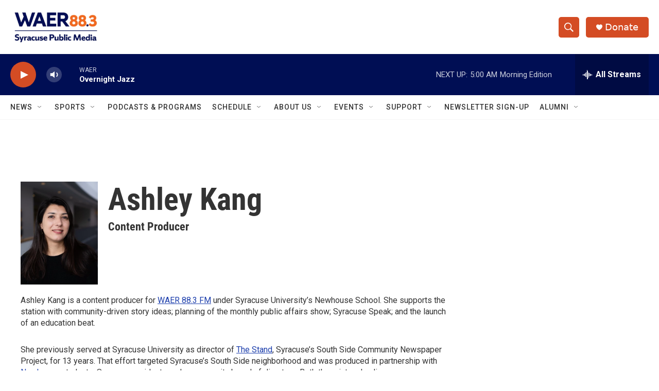

--- FILE ---
content_type: text/html; charset=utf-8
request_url: https://www.google.com/recaptcha/api2/aframe
body_size: 270
content:
<!DOCTYPE HTML><html><head><meta http-equiv="content-type" content="text/html; charset=UTF-8"></head><body><script nonce="qFgU6v9yq4HTGS4SAkJJBw">/** Anti-fraud and anti-abuse applications only. See google.com/recaptcha */ try{var clients={'sodar':'https://pagead2.googlesyndication.com/pagead/sodar?'};window.addEventListener("message",function(a){try{if(a.source===window.parent){var b=JSON.parse(a.data);var c=clients[b['id']];if(c){var d=document.createElement('img');d.src=c+b['params']+'&rc='+(localStorage.getItem("rc::a")?sessionStorage.getItem("rc::b"):"");window.document.body.appendChild(d);sessionStorage.setItem("rc::e",parseInt(sessionStorage.getItem("rc::e")||0)+1);localStorage.setItem("rc::h",'1770022059945');}}}catch(b){}});window.parent.postMessage("_grecaptcha_ready", "*");}catch(b){}</script></body></html>